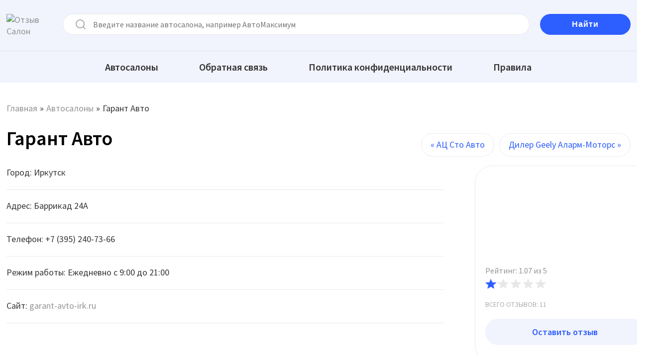

--- FILE ---
content_type: text/html; charset=UTF-8
request_url: https://otzivi-salon.ru/garant-avto-irk/
body_size: 14877
content:
<!DOCTYPE html>
<!--[if lt IE 7 ]><html class="ie ie6"> <![endif]-->
<!--[if IE 7 ]><html class="ie ie7"> <![endif]-->
<!--[if IE 8 ]><html class="ie ie8"> <![endif]-->
<!--[if IE 9 ]><html class="ie ie9"> <![endif]-->
<!--[if (gte IE 9)|!(IE)]><!--><html lang="ru"><!--<![endif]-->
    <head>
	    <meta charset="UTF-8">
		<meta name="viewport" content="width=device-width, initial-scale=1.0, maximum-scale=1.0, user-scalable=no">
		<meta name="robots" content="noarchive">
		<meta name="yandex-verification" content="e5ff852f256eafbe" />
		<meta name="google-site-verification" content="S6EQIKDpPmKbb1XJVOdn-uXplf8yo4Qx0g1jgy1dwsw" />
		<meta name="google-site-verification" content="YlQKmwfPKefs0YqhlLDam6C_N2wPbbhSQwo9ncLqhd4">
		
<!-- All in One SEO Pack 2.4.3.1 by Michael Torbert of Semper Fi Web Designob_start_detected [-1,-1] -->
<meta name="description"  content="Собрались за покупкой автомобилей в автосалоне Гарант Авто в Иркутске? STOP! Узнайте какие отзывы оставляют об автоцентре Гарант Авто на Баррикад 24А их" />

<link rel="stylesheet" media="print" onload="this.onload=null;this.media='all';" id="ao_optimized_gfonts" href="https://fonts.googleapis.com/css?family=Source+Sans+Pro%3A400%2C600%2C700%2C900%2C400italic&amp;display=swap" /><link rel="canonical" href="https://otzivi-salon.ru/garant-avto-irk/" />
<meta property="og:title" content="Гарант Авто" />
<meta property="og:type" content="company" />
<meta property="og:url" content="https://otzivi-salon.ru/garant-avto-irk/" />
<meta property="og:site_name" content="Отзывы Салон" />
<meta property="og:description" content="Собрались за покупкой автомобилей в автосалоне Гарант Авто в Иркутске? STOP! Узнайте какие отзывы оставляют об автоцентре Гарант Авто на Баррикад 24А их покупатели. По данным Роспотребнадзор в 2024 году на 30% больше обращений о" />
<meta name="twitter:card" content="summary" />
<meta name="twitter:title" content="Гарант Авто" />
<meta name="twitter:description" content="Собрались за покупкой автомобилей в автосалоне Гарант Авто в Иркутске? STOP! Узнайте какие отзывы оставляют об автоцентре Гарант Авто на Баррикад 24А их покупатели. По данным Роспотребнадзор в 2024 году на 30% больше обращений о" />
<!-- /all in one seo pack -->
<link href='https://fonts.gstatic.com' crossorigin='anonymous' rel='preconnect' />
<link rel="alternate" type="application/rss+xml" title="Отзыв Салон &raquo; Лента" href="https://otzivi-salon.ru/feed/" />
<link rel="alternate" type="application/rss+xml" title="Отзыв Салон &raquo; Лента комментариев" href="https://otzivi-salon.ru/comments/feed/" />
<link rel="alternate" type="application/rss+xml" title="Отзыв Салон &raquo; Лента комментариев к &laquo;Гарант Авто&raquo;" href="https://otzivi-salon.ru/garant-avto-irk/feed/" />




<script type='text/javascript' src='https://otzivi-salon.ru/wp-includes/js/jquery/jquery.js?ver=1.12.4'></script>

<link rel='https://api.w.org/' href='https://otzivi-salon.ru/comanager/' />
<link rel="EditURI" type="application/rsd+xml" title="RSD" href="https://otzivi-salon.ru/xmlrpc.php?rsd" />
<link rel="wlwmanifest" type="application/wlwmanifest+xml" href="https://otzivi-salon.ru/wp-includes/wlwmanifest.xml" /> 
<link rel='prev' title='Дилер Geely Аларм-Моторс' href='https://otzivi-salon.ru/iamgeely/' />
<link rel='next' title='АЦ Сто Авто' href='https://otzivi-salon.ru/100auto/' />
<meta name="generator" content="WordPress 4.9.28" />
<link rel='shortlink' href='https://otzivi-salon.ru/?p=6820' />
<link rel="alternate" type="application/json+oembed" href="https://otzivi-salon.ru/comanager/oembed/1.0/embed?url=https%3A%2F%2Fotzivi-salon.ru%2Fgarant-avto-irk%2F" />
<link rel="alternate" type="text/xml+oembed" href="https://otzivi-salon.ru/comanager/oembed/1.0/embed?url=https%3A%2F%2Fotzivi-salon.ru%2Fgarant-avto-irk%2F&#038;format=xml" />
	<style type="text/css">

		.comment-form-comment, .comment-notes {clear:both;}
		.wppcr_rating {
			float:left;
		}

		/* :not(:checked) is a filter, so that browsers that don’t support :checked don’t 
		   follow these rules. Every browser that supports :checked also supports :not(), so
		   it doesn’t make the test unnecessarily selective */
		.wppcr_rating:not(:checked) > input {
			position:absolute;
			/*top:-9999px;*/
			clip:rect(0,0,0,0);
		}

		.wppcr_rating:not(:checked) > label {
			float:right;
			width:1em;
			padding:0 .1em;
			overflow:hidden;
			white-space:nowrap;
			cursor:pointer;
			font-size:28px;
			line-height:1.2;
			color:#ddd !important;
			text-shadow:1px 1px #bbb, 2px 2px #666, .1em .1em .2em rgba(0,0,0,.5);
		}

		.wppcr_rating:not(:checked) > label:before {
			content: '★ ';
		}

		.wppcr_rating > input:checked ~ label {
			color: #ea0 !important;
			text-shadow:1px 1px #bbb, 2px 2px #666, .1em .1em .2em rgba(0,0,0,.5);
		}

		.wppcr_rating:not(:checked) > label:hover,
		.wppcr_rating:not(:checked) > label:hover ~ label {
			color: #ffd700 !important;
			text-shadow:1px 1px #bbb, 2px 2px #666, .1em .1em .2em rgba(0,0,0,.5);
		}

		.wppcr_rating > input:checked + label:hover,
		.wppcr_rating > input:checked + label:hover ~ label,
		.wppcr_rating > input:checked ~ label:hover,
		.wppcr_rating > input:checked ~ label:hover ~ label,
		.wppcr_rating > label:hover ~ input:checked ~ label {
			color: #ea0 !important;
			text-shadow:1px 1px goldenrod, 2px 2px #B57340, .1em .1em .2em rgba(0,0,0,.5);
		}

		.wppcr_rating > label:active {
			position:relative;
			top:2px;
			left:2px;
		}
		p.logged-in-as {clear:both;}
		span.wpcr_author_stars, span.wpcr_author_stars span {
			display: block;
			background: url(https://otzivi-salon.ru/wp-content/plugins/wp-post-comment-rating/assets/images/yelstars.png) 0 -16px repeat-x;
			width: 80px;
			height: 16px;
		}

		span.wpcr_author_stars span {
			background-position: 0 0;
		}
		span.wpcr_averageStars, span.wpcr_averageStars span {
			display: block;
			background: url(https://otzivi-salon.ru/wp-content/plugins/wp-post-comment-rating/assets/images/yelstars.png) 0 -16px repeat-x;
			width: 80px;
			height: 16px;
		}

		span.wpcr_averageStars span {
			background-position: 0 0;
		}

		/*for tooltip*/
		.wpcr_tooltip, .wpcr_inline{
			display: inline;
			position: relative;
			width:auto;
			float:left;
			font-size: 18px;
		}
		a.wpcr_tooltip span.wpcr_stars, .wpcr_inline span.wpcr_stars{float:left;font-size: 14px;}
		a.wpcr_tooltip span.wpcr_averageStars, a.wpcr_inline span.wpcr_averageStars {float:left; margin:2px 5px 0px 5px;}
		
		.wpcr_tooltip:hover:after{
			background-color: rgba(0,0,0,.8);
			border-radius: 5px;
			bottom: 26px;
			color: #fff;
			content: attr(title);
			left: 20%;
			padding: 5px 10px;
			position: absolute;
			z-index: 98;
			width: 205px;
			border-radius: 7px;
			font-size: 13px;
		}
		.wpcr_tooltip:hover:before{
			border: solid;
			border-color: rgba(0,0,0,.8) transparent;
			border-width: 6px 6px 0 6px;
			bottom: 20px;
			content: "";
			left: 50%;
			position: absolute;
			z-index: 99;
		}
		.wpcr_aggregate{float: left;display: inline-block;width: 100%;line-height: 20px;}
		#hide-stars {display:none;}
		#review_form .wppcr_rating {display:none;}
		#reviews .wpcr_author_stars {display:none;}
		.col-2 .aggr_options {
			margin-bottom: 5px;
			display: inline-block;
		}
		.wpcr_floating_links{position: fixed;left: auto;right:0;top:40%;z-index: 99999;}
		.wpcr_floating_links ul{list-style: none;margin: 0px;padding: 0;}
		.wpcr_floating_links li{
			padding: 5px 11px;
			background-color: #fff;
			box-shadow: 1px 1px 2px 2px #ccc;
			text-align: center;
		}
		
	</style>
		<style type="text/css" id="wp-custom-css">
			.comment-author {
	overflow: unset;
}
.comment-meta {
	padding-top: 20px;
}		</style>
	        <link rel="icon" href="https://otzivi-salon.ru/wp-content/themes/socialize-lite/images/favicon.svg" sizes="any" type="image/svg+xml">
		            <link media="all" href="https://otzivi-salon.ru/wp-content/cache/autoptimize/css/autoptimize_197bf199e723998b87ed56dcbee87a72.css" rel="stylesheet" /><title>Гарант Авто - НЕ ДАЙТЕ СЕБЯ ОБМАНУТЬ: 11 честных отзывов об автосалоне из города Иркутск</title> 
		        <style>footer.pagination{display:none}</style>
		<style>
			.post .card-photo figure.post-image img {
				height: 140px;
			}
			@media screen and (max-width: 540px) {
				.single-content section.post {
					min-height: 845px;
				}
				.single-content section.post .card-data {
					min-height: 330px;
				}
				.post .in.header-top form {
					min-height: 38px;
				}
				.post .breadcrumb {
					min-height: 23px;
				}
				.front-page-content .post-title-wrap {
    				margin-top: 20px;
				}
			}
		</style>
	</head>
	<body lang="ru-RU"
	itemscope 
	itemtype="http://schema.org/WebSite" 
	prefix="og: http://ogp.me/ns#"  class="post-template-default single single-post postid-6820 single-format-standard wp-custom-logo wpcr_single_post">
		<header id="header" class="cf">
			<nav class="primary-nav-container">
				<div class="in header-top">
                    <div class="logo">
                                                <a href="https://otzivi-salon.ru/" class="custom-logo-link" rel="home" itemprop="url">
                            <noscript><img src="https://otzivi-salon.ru/wp-content/uploads/2021/11/logo-1.svg" class="custom-logo" alt="Отзыв Салон" itemprop="logo" width="90" height="33"></noscript><img src='data:image/svg+xml,%3Csvg%20xmlns=%22http://www.w3.org/2000/svg%22%20viewBox=%220%200%2090%2033%22%3E%3C/svg%3E' data-src="https://otzivi-salon.ru/wp-content/uploads/2021/11/logo-1.svg" class="lazyload custom-logo" alt="Отзыв Салон" itemprop="logo" width="90" height="33">
                        </a>
                    </div>
					<form action="https://otzivi-salon.ru" method="get">
						<input  type="text" name="s" placeholder="Введите название автосалона, например АвтоМаксимум" value="">
						<input type="submit" value="Найти"/>
                    </form>
				</div>
                <div class="main-menu">
                    <div class="in">
                        <ul id="primary-nav" class="primary-nav menu"><li id="menu-item-897" class="menu-item menu-item-type-custom menu-item-object-custom menu-item-897"><a href="/">Автосалоны</a></li>
<li id="menu-item-47" class="menu-item menu-item-type-post_type menu-item-object-page menu-item-47"><a href="https://otzivi-salon.ru/obratnaya-svyaz/">Обратная связь</a></li>
<li id="menu-item-122" class="menu-item menu-item-type-post_type menu-item-object-page menu-item-122"><a href="https://otzivi-salon.ru/politika-konfidentsialnosti/">Политика конфиденциальности</a></li>
<li id="menu-item-123" class="menu-item menu-item-type-post_type menu-item-object-page menu-item-123"><a href="https://otzivi-salon.ru/pravila-ispolzovaniya-informatsii/">Правила</a></li>
</ul>                    </div>
                </div>
				<button class="mobile-nav-button">
					<noscript><img src="https://otzivi-salon.ru/wp-content/themes/socialize-lite/images/menu-icon-large.png" alt="Toggle Navigation" width="28" height="24"></noscript><img class="lazyload" src='data:image/svg+xml,%3Csvg%20xmlns=%22http://www.w3.org/2000/svg%22%20viewBox=%220%200%2028%2024%22%3E%3C/svg%3E' data-src="https://otzivi-salon.ru/wp-content/themes/socialize-lite/images/menu-icon-large.png" alt="Toggle Navigation" width="28" height="24">
					<noscript><img class="close-icon" src="https://otzivi-salon.ru/wp-content/themes/socialize-lite/images/close-icon-large.png" alt="Close Navigation"></noscript><img class="lazyload close-icon" src='data:image/svg+xml,%3Csvg%20xmlns=%22http://www.w3.org/2000/svg%22%20viewBox=%220%200%20210%20140%22%3E%3C/svg%3E' data-src="https://otzivi-salon.ru/wp-content/themes/socialize-lite/images/close-icon-large.png" alt="Close Navigation">
					Меню				</button>
						<ul id="mobile-menu" class="menu mobile-menu mobile-nav">
					<li class="menu-item menu-label primary_nav_label">Верхнее</li>
										<li class="menu-item "><a href="/">Автосалоны</a></li>
													<li class="menu-item "><a href="https://otzivi-salon.ru/obratnaya-svyaz/">Обратная связь</a></li>
													<li class="menu-item "><a href="https://otzivi-salon.ru/politika-konfidentsialnosti/">Политика конфиденциальности</a></li>
													<li class="menu-item "><a href="https://otzivi-salon.ru/pravila-ispolzovaniya-informatsii/">Правила</a></li>
								</ul>
				</nav>
		</header>
		<div class="in"><section class="content-wrapper post-content single-content cf">
	<article class="content full-content cf">
		<div class="breadcrumb" typeof="BreadcrumbList" vocab="https://schema.org/"><!-- Breadcrumb NavXT 5.7.1 -->
<span property="itemListElement" typeof="ListItem"><a property="item" typeof="WebPage" title="Go to Отзыв Салон." href="https://otzivi-salon.ru" class="home"><span property="name">Главная</span></a><meta property="position" content="1"></span>»<span property="itemListElement" typeof="ListItem"><a property="item" typeof="WebPage" title="Go to the Автосалоны category archives." href="https://otzivi-salon.ru/category/avtosalony/" class="taxonomy category"><span property="name">Автосалоны</span></a><meta property="position" content="2"></span>»<span property="itemListElement" typeof="ListItem"><span property="name">Гарант Авто</span><meta property="position" content="3"></span> </div>
		
			<section id="post-6820" class="post cf post-6820 type-post status-publish format-standard has-post-thumbnail hentry category-avtosalony tag-irkutsk">
		<!-- Post Header -->	

		<article class="post-content">
			<section class="post-title-wrap cf post-title-wrap-featured-image">
                <div class="title-nav">
				    <h1 class="post-title" style="display: inline-block;">Гарант Авто</h1>
                    		<section class="single-post-navigation post-navigation">
			<section class="previous-posts">
				<a href="https://otzivi-salon.ru/100auto/" rel="next">&laquo; АЦ Сто Авто</a>			</section>
			<section class="next-posts">
				<a href="https://otzivi-salon.ru/iamgeely/" rel="prev">Дилер Geely Аларм-Моторс &raquo;</a>			</section>
		</section>
	                </div>
			</section>

			<!--<script type="application/ld+json">
								{
								"@context": "http://schema.org",
								"@type": "Organization",
								"aggregateRating": {
								"@type": "AggregateRating",
								"bestRating": "5",
								"ratingCount": "14",
								"ratingValue": "1.07"
								},
								"image": "https://otzivi-salon.ru/wp-content/uploads/2023/10/garant-avto-irk.jpg",
								"name": "Гарант Авто",
								"description": "Гарант Авто"
								}
								</script>-->

			<div class="card-salon">
				<div class="card-data order-sm-2">
					<p>Город: Иркутск</p><p>Адрес: Баррикад 24А</p><p>Телефон: +7 (395) 240-73-66</p><p>Режим работы: Ежедневно с 9:00 до 21:00</p><p>Сайт: <a href="//garant-avto-irk.ru" rel="noopener nofollow" target="_blank">garant-avto-irk.ru</a></p>					
			<script type="application/ld+json">
								{
								"@context": "http://schema.org",
								"@type": "Organization",
								"aggregateRating": {
								"@type": "AggregateRating",
								"bestRating": "5",
								"ratingCount": "14",
								"ratingValue": "1.07"
								},
								"image": "https://otzivi-salon.ru/wp-content/uploads/2023/10/garant-avto-irk.jpg",
								"name": "Гарант Авто",
								"description": "Гарант Авто"
								}
								</script>					
					<section class="clear"></section>

									</div>
				<div class="card-photo">
							<figure class="post-image soc-732x350-featured-image soc-732x350-post-image">
			<noscript><img width="320" height="140" src="https://otzivi-salon.ru/wp-content/uploads/2023/10/garant-avto-irk.jpg" class="attachment-soc-732x350 size-soc-732x350 wp-post-image" alt="" srcset="https://otzivi-salon.ru/wp-content/uploads/2023/10/garant-avto-irk.jpg 320w, https://otzivi-salon.ru/wp-content/uploads/2023/10/garant-avto-irk-300x131.jpg 300w" sizes="(max-width: 320px) 100vw, 320px" /></noscript><img width="320" height="140" src='data:image/svg+xml,%3Csvg%20xmlns=%22http://www.w3.org/2000/svg%22%20viewBox=%220%200%20320%20140%22%3E%3C/svg%3E' data-src="https://otzivi-salon.ru/wp-content/uploads/2023/10/garant-avto-irk.jpg" class="lazyload attachment-soc-732x350 size-soc-732x350 wp-post-image" alt="" data-srcset="https://otzivi-salon.ru/wp-content/uploads/2023/10/garant-avto-irk.jpg 320w, https://otzivi-salon.ru/wp-content/uploads/2023/10/garant-avto-irk-300x131.jpg 300w" data-sizes="(max-width: 320px) 100vw, 320px" />		</figure>
	                    <div class="rating" style="display: inline-block;">
                        <div class="wpcr_aggregate"><a class="wpcr_inline" title=""><span class="wpcr_stars" title="">Рейтинг: 1.07 из 5</span><span class="wpcr_averageStars" data-wpcravg="1.07"></span></a></div>                    </div>
                    <span class="commentcount">Всего отзывов: 11</span>
					<a href="#commentform" class="post-comment-link">Оставить отзыв</a>
				</div>
			</div>
			<section class="clear"></section>
			
		</article>
	</section>

	<section class="clear"></section>

	<section class="after-posts-widgets ">
			</section>


		<!-- TEXT -->
<section id="comments-container" class="comments-container post-comments post-comments-container cf  comments-open">
	<section id="comments" class="comments-area ">
		            <style>
                .new-comments-row{
                    display: flex;
                    column-gap: 20px;
                }
                .new-comments-right-col{
                    max-width: 350px;
                    width: 100%;
                }
                .new-comments-item h2{
                    margin: 0 !important;
                    font-size: 32px !important;
                }
                .new-comments-item{
                    display:flex;
                    column-gap:10px;
                    align-items: flex-end;
                    margin-bottom: 20px;
                }
                .new-comments-item{
                    width: 323px;
                }
                @media(max-width: 768px){
                    .new-comments-row{
                        display: block;
                        column-gap: 20px;
                    }
                    .new-comments-item h2{
                        font-size: 26px !important;
                    }
                    .new-comments-item{
                        width: 100%;
                    }
                    .new-comments-right-col{
                        max-width: 100%;
                    }
                }
            </style>
			<ol class="comment-list">
                <div class="new-comments-row">
                    <div class="new-comments-col new-comments-left-col">
                        		<li id="li-comment-20684">
			<article id="comment-20684" class="comment even thread-even depth-1" itemscope="" itemtype="http://schema.org/Review">
				<div style="display:none" itemprop="itemReviewed" itemscope="" itemtype="http://schema.org/AutoDealer">
					<span itemprop="name">Гарант Авто</span>
					<!-- <div style="display: none"><noscript><img itemprop="image" src="assets/images/2019/adb.jpg" alt=""></noscript><img class="lazyload" itemprop="image" src='data:image/svg+xml,%3Csvg%20xmlns=%22http://www.w3.org/2000/svg%22%20viewBox=%220%200%20210%20140%22%3E%3C/svg%3E' data-src="assets/images/2019/adb.jpg" alt=""></div> -->
					<div style="display:none" itemprop="address" itemscope="" itemtype="http://schema.org/PostalAddress">
						<span itemprop="addressLocality">Иркутск</span>
						<span itemprop="streetAddress">Баррикад 24А</span>
						<span itemprop="telephone">+7 (395) 240-73-66</span>
					</div>
					<!-- <span itemprop="priceRange">100 000 - 1 000 000 Руб.</span> -->
				</div>
				<div style="display: none"><a href="https://otzivi-salon.ru/garant-avto-irk/" itemprop="url">https://otzivi-salon.ru/garant-avto-irk/</a></div>
				<section class="comment-author ">
					
					<section class="author-details" >
						<span class="author-link"  itemprop="author" itemscope="" itemtype="http://schema.org/Person">
							<span itemprop="name">Михаил</span>
						</span>
						<header class="comment-meta">
							<cite class="fn">
								<a href="https://otzivi-salon.ru/garant-avto-irk/#comment-20684"><time datetime="2024-03-13" itemprop="datePublished">13.03.2024</time></a>
															</cite>
						</header>
					</section>
				</section>

				<section class="comment-content-container">
										
					<div class="zak"></div>
					
					<section class="comment-content" itemprop="reviewBody">
						<div class="cmstr-out" itemprop="reviewRating" itemscope="" itemtype="http://schema.org/Rating"><span class="wpcr_author_stars" data-rating="1" ></span><meta itemprop="ratingValue" content="1"><meta itemprop="bestRating" content="5"><meta itemprop="worstRating" content="0"></div><p>Салон просто ужас. Цены завышены, скидки только обещают, уверяют что машина уже со скидкой. Кредит под бешеные проценты. Никому не рекомендую автоцентр гарант авто.</p>
					</section>
				</section>

				<section class="clear">&nbsp;</section>

				<section class="reply">
					<a rel='nofollow' class='comment-reply-link' href='https://otzivi-salon.ru/garant-avto-irk/?replytocom=20684#respond' onclick='return addComment.moveForm( "comment-20684", "20684", "respond", "6820" )' aria-label='Комментарий к записи Михаил'>Ответить</a>				</section>
			</article>
		</li><!-- #comment-## -->
		<li id="li-comment-20685">
			<article id="comment-20685" class="comment odd alt thread-odd thread-alt depth-1" itemscope="" itemtype="http://schema.org/Review">
				<div style="display:none" itemprop="itemReviewed" itemscope="" itemtype="http://schema.org/AutoDealer">
					<span itemprop="name">Гарант Авто</span>
					<!-- <div style="display: none"><noscript><img itemprop="image" src="assets/images/2019/adb.jpg" alt=""></noscript><img class="lazyload" itemprop="image" src='data:image/svg+xml,%3Csvg%20xmlns=%22http://www.w3.org/2000/svg%22%20viewBox=%220%200%20210%20140%22%3E%3C/svg%3E' data-src="assets/images/2019/adb.jpg" alt=""></div> -->
					<div style="display:none" itemprop="address" itemscope="" itemtype="http://schema.org/PostalAddress">
						<span itemprop="addressLocality">Иркутск</span>
						<span itemprop="streetAddress">Баррикад 24А</span>
						<span itemprop="telephone">+7 (395) 240-73-66</span>
					</div>
					<!-- <span itemprop="priceRange">100 000 - 1 000 000 Руб.</span> -->
				</div>
				<div style="display: none"><a href="https://otzivi-salon.ru/garant-avto-irk/" itemprop="url">https://otzivi-salon.ru/garant-avto-irk/</a></div>
				<section class="comment-author ">
					
					<section class="author-details" >
						<span class="author-link"  itemprop="author" itemscope="" itemtype="http://schema.org/Person">
							<span itemprop="name">Алексей</span>
						</span>
						<header class="comment-meta">
							<cite class="fn">
								<a href="https://otzivi-salon.ru/garant-avto-irk/#comment-20685"><time datetime="2024-03-05" itemprop="datePublished">05.03.2024</time></a>
															</cite>
						</header>
					</section>
				</section>

				<section class="comment-content-container">
										
					<div class="zak"></div>
					
					<section class="comment-content" itemprop="reviewBody">
						<div class="cmstr-out" itemprop="reviewRating" itemscope="" itemtype="http://schema.org/Rating"><span class="wpcr_author_stars" data-rating="1" ></span><meta itemprop="ratingValue" content="1"><meta itemprop="bestRating" content="5"><meta itemprop="worstRating" content="0"></div><p>Тоже имел честь посетить салон гарант авто, что то в коментах и отзывах в интернете  все ванильно и сладко, на самом деле не все так радужно, менеджер некомпетентен, слишком занят был важными делами, и до простых смертных подошёл, чтобы побыстрее отделаться, впечатление, мягко говоря, остались так себе</p>
					</section>
				</section>

				<section class="clear">&nbsp;</section>

				<section class="reply">
					<a rel='nofollow' class='comment-reply-link' href='https://otzivi-salon.ru/garant-avto-irk/?replytocom=20685#respond' onclick='return addComment.moveForm( "comment-20685", "20685", "respond", "6820" )' aria-label='Комментарий к записи Алексей'>Ответить</a>				</section>
			</article>
		</li><!-- #comment-## -->
		<li id="li-comment-20293">
			<article id="comment-20293" class="comment even thread-even depth-1" itemscope="" itemtype="http://schema.org/Review">
				<div style="display:none" itemprop="itemReviewed" itemscope="" itemtype="http://schema.org/AutoDealer">
					<span itemprop="name">Гарант Авто</span>
					<!-- <div style="display: none"><noscript><img itemprop="image" src="assets/images/2019/adb.jpg" alt=""></noscript><img class="lazyload" itemprop="image" src='data:image/svg+xml,%3Csvg%20xmlns=%22http://www.w3.org/2000/svg%22%20viewBox=%220%200%20210%20140%22%3E%3C/svg%3E' data-src="assets/images/2019/adb.jpg" alt=""></div> -->
					<div style="display:none" itemprop="address" itemscope="" itemtype="http://schema.org/PostalAddress">
						<span itemprop="addressLocality">Иркутск</span>
						<span itemprop="streetAddress">Баррикад 24А</span>
						<span itemprop="telephone">+7 (395) 240-73-66</span>
					</div>
					<!-- <span itemprop="priceRange">100 000 - 1 000 000 Руб.</span> -->
				</div>
				<div style="display: none"><a href="https://otzivi-salon.ru/garant-avto-irk/" itemprop="url">https://otzivi-salon.ru/garant-avto-irk/</a></div>
				<section class="comment-author ">
					
					<section class="author-details" >
						<span class="author-link"  itemprop="author" itemscope="" itemtype="http://schema.org/Person">
							<span itemprop="name">Кирилл</span>
						</span>
						<header class="comment-meta">
							<cite class="fn">
								<a href="https://otzivi-salon.ru/garant-avto-irk/#comment-20293"><time datetime="2024-02-27" itemprop="datePublished">27.02.2024</time></a>
															</cite>
						</header>
					</section>
				</section>

				<section class="comment-content-container">
										
					<div class="zak"></div>
					
					<section class="comment-content" itemprop="reviewBody">
						<div class="cmstr-out" itemprop="reviewRating" itemscope="" itemtype="http://schema.org/Rating"><span class="wpcr_author_stars" data-rating="1" ></span><meta itemprop="ratingValue" content="1"><meta itemprop="bestRating" content="5"><meta itemprop="worstRating" content="0"></div><p>Если вы рассматриваете автосалон на баррикад 24А для покупке авто с пробегом &#8212; не советую. Ничего стоящего вы тут точно не найдете, в зале выставлено пару калек, которым осталось пару км до кладбища отслужившей техники, а у менеджеров хватает совести их продавать, да еще и за такие бабки. В глаза пыль бросают установленными допами, которые прикольные по функциям, но оборудование слишком дорогое (неоправданно) и нафиг не нужно в целом то. </p>
					</section>
				</section>

				<section class="clear">&nbsp;</section>

				<section class="reply">
					<a rel='nofollow' class='comment-reply-link' href='https://otzivi-salon.ru/garant-avto-irk/?replytocom=20293#respond' onclick='return addComment.moveForm( "comment-20293", "20293", "respond", "6820" )' aria-label='Комментарий к записи Кирилл'>Ответить</a>				</section>
			</article>
		</li><!-- #comment-## -->
		<li id="li-comment-20683">
			<article id="comment-20683" class="comment odd alt thread-odd thread-alt depth-1" itemscope="" itemtype="http://schema.org/Review">
				<div style="display:none" itemprop="itemReviewed" itemscope="" itemtype="http://schema.org/AutoDealer">
					<span itemprop="name">Гарант Авто</span>
					<!-- <div style="display: none"><noscript><img itemprop="image" src="assets/images/2019/adb.jpg" alt=""></noscript><img class="lazyload" itemprop="image" src='data:image/svg+xml,%3Csvg%20xmlns=%22http://www.w3.org/2000/svg%22%20viewBox=%220%200%20210%20140%22%3E%3C/svg%3E' data-src="assets/images/2019/adb.jpg" alt=""></div> -->
					<div style="display:none" itemprop="address" itemscope="" itemtype="http://schema.org/PostalAddress">
						<span itemprop="addressLocality">Иркутск</span>
						<span itemprop="streetAddress">Баррикад 24А</span>
						<span itemprop="telephone">+7 (395) 240-73-66</span>
					</div>
					<!-- <span itemprop="priceRange">100 000 - 1 000 000 Руб.</span> -->
				</div>
				<div style="display: none"><a href="https://otzivi-salon.ru/garant-avto-irk/" itemprop="url">https://otzivi-salon.ru/garant-avto-irk/</a></div>
				<section class="comment-author ">
					
					<section class="author-details" >
						<span class="author-link"  itemprop="author" itemscope="" itemtype="http://schema.org/Person">
							<span itemprop="name">Галина</span>
						</span>
						<header class="comment-meta">
							<cite class="fn">
								<a href="https://otzivi-salon.ru/garant-avto-irk/#comment-20683"><time datetime="2024-02-20" itemprop="datePublished">20.02.2024</time></a>
															</cite>
						</header>
					</section>
				</section>

				<section class="comment-content-container">
										
					<div class="zak"></div>
					
					<section class="comment-content" itemprop="reviewBody">
						<div class="cmstr-out" itemprop="reviewRating" itemscope="" itemtype="http://schema.org/Rating"><span class="wpcr_author_stars" data-rating="1" ></span><meta itemprop="ratingValue" content="1"><meta itemprop="bestRating" content="5"><meta itemprop="worstRating" content="0"></div><p>Купили в автосалоне TIGG8, мало того,что наш Опель 2014 года забрали за бесценок( 300000),так ещё и с автокредитом надули! Было сказано,что автокредит под 9,9% годовых, а приехав в банк и уточнив&#8212;оказалось,что 25%! Нормально,да! Хотя много раз было спрошено,почему в договоре прописано 25%? Обращусь в органы защиты прав потребителя! Я разочарована человеком,оформляющим кредит- уверяла ведь,а мы доверились! Читайте внимательно договора и не верьте словам, а только цифрам! Не рекомендую автосалон гарант авто на баррикад 24а</p>
					</section>
				</section>

				<section class="clear">&nbsp;</section>

				<section class="reply">
					<a rel='nofollow' class='comment-reply-link' href='https://otzivi-salon.ru/garant-avto-irk/?replytocom=20683#respond' onclick='return addComment.moveForm( "comment-20683", "20683", "respond", "6820" )' aria-label='Комментарий к записи Галина'>Ответить</a>				</section>
			</article>
		</li><!-- #comment-## -->
		<li id="li-comment-19836">
			<article id="comment-19836" class="comment even thread-even depth-1" itemscope="" itemtype="http://schema.org/Review">
				<div style="display:none" itemprop="itemReviewed" itemscope="" itemtype="http://schema.org/AutoDealer">
					<span itemprop="name">Гарант Авто</span>
					<!-- <div style="display: none"><noscript><img itemprop="image" src="assets/images/2019/adb.jpg" alt=""></noscript><img class="lazyload" itemprop="image" src='data:image/svg+xml,%3Csvg%20xmlns=%22http://www.w3.org/2000/svg%22%20viewBox=%220%200%20210%20140%22%3E%3C/svg%3E' data-src="assets/images/2019/adb.jpg" alt=""></div> -->
					<div style="display:none" itemprop="address" itemscope="" itemtype="http://schema.org/PostalAddress">
						<span itemprop="addressLocality">Иркутск</span>
						<span itemprop="streetAddress">Баррикад 24А</span>
						<span itemprop="telephone">+7 (395) 240-73-66</span>
					</div>
					<!-- <span itemprop="priceRange">100 000 - 1 000 000 Руб.</span> -->
				</div>
				<div style="display: none"><a href="https://otzivi-salon.ru/garant-avto-irk/" itemprop="url">https://otzivi-salon.ru/garant-avto-irk/</a></div>
				<section class="comment-author ">
					
					<section class="author-details" >
						<span class="author-link"  itemprop="author" itemscope="" itemtype="http://schema.org/Person">
							<span itemprop="name">Андрей</span>
						</span>
						<header class="comment-meta">
							<cite class="fn">
								<a href="https://otzivi-salon.ru/garant-avto-irk/#comment-19836"><time datetime="2024-02-06" itemprop="datePublished">06.02.2024</time></a>
															</cite>
						</header>
					</section>
				</section>

				<section class="comment-content-container">
										
					<div class="zak"></div>
					
					<section class="comment-content" itemprop="reviewBody">
						<div class="cmstr-out" itemprop="reviewRating" itemscope="" itemtype="http://schema.org/Rating"><span class="wpcr_author_stars" data-rating="1" ></span><meta itemprop="ratingValue" content="1"><meta itemprop="bestRating" content="5"><meta itemprop="worstRating" content="0"></div><p>Очень жалею, что купил тут автомобиль с пробегом. Оказался слишком проблемным. Не так обидно было бы, если бы экономил и искал подешевле. Заплатил очень много особенно при условии обнаруженных позднее неполадок. Не советую покупать тут автомобиль, ничего хорошего из этого не выйдет.</p>
					</section>
				</section>

				<section class="clear">&nbsp;</section>

				<section class="reply">
					<a rel='nofollow' class='comment-reply-link' href='https://otzivi-salon.ru/garant-avto-irk/?replytocom=19836#respond' onclick='return addComment.moveForm( "comment-19836", "19836", "respond", "6820" )' aria-label='Комментарий к записи Андрей'>Ответить</a>				</section>
			</article>
		</li><!-- #comment-## -->
		<li id="li-comment-19837">
			<article id="comment-19837" class="comment odd alt thread-odd thread-alt depth-1" itemscope="" itemtype="http://schema.org/Review">
				<div style="display:none" itemprop="itemReviewed" itemscope="" itemtype="http://schema.org/AutoDealer">
					<span itemprop="name">Гарант Авто</span>
					<!-- <div style="display: none"><noscript><img itemprop="image" src="assets/images/2019/adb.jpg" alt=""></noscript><img class="lazyload" itemprop="image" src='data:image/svg+xml,%3Csvg%20xmlns=%22http://www.w3.org/2000/svg%22%20viewBox=%220%200%20210%20140%22%3E%3C/svg%3E' data-src="assets/images/2019/adb.jpg" alt=""></div> -->
					<div style="display:none" itemprop="address" itemscope="" itemtype="http://schema.org/PostalAddress">
						<span itemprop="addressLocality">Иркутск</span>
						<span itemprop="streetAddress">Баррикад 24А</span>
						<span itemprop="telephone">+7 (395) 240-73-66</span>
					</div>
					<!-- <span itemprop="priceRange">100 000 - 1 000 000 Руб.</span> -->
				</div>
				<div style="display: none"><a href="https://otzivi-salon.ru/garant-avto-irk/" itemprop="url">https://otzivi-salon.ru/garant-avto-irk/</a></div>
				<section class="comment-author ">
					
					<section class="author-details" >
						<span class="author-link"  itemprop="author" itemscope="" itemtype="http://schema.org/Person">
							<span itemprop="name">Иван И. </span>
						</span>
						<header class="comment-meta">
							<cite class="fn">
								<a href="https://otzivi-salon.ru/garant-avto-irk/#comment-19837"><time datetime="2024-02-02" itemprop="datePublished">02.02.2024</time></a>
															</cite>
						</header>
					</section>
				</section>

				<section class="comment-content-container">
										
					<div class="zak"></div>
					
					<section class="comment-content" itemprop="reviewBody">
						<div class="cmstr-out" itemprop="reviewRating" itemscope="" itemtype="http://schema.org/Rating"><span class="wpcr_author_stars" data-rating="1" ></span><meta itemprop="ratingValue" content="1"><meta itemprop="bestRating" content="5"><meta itemprop="worstRating" content="0"></div><p>Снимите розовые очки и реально смотрите на вещи! Откуда бы взялись супер низкие ставки по кредиту и программы. Заявленое количество машин тоже смущает. Кроме страхования авто пытались навесить страховку жизни и здоровья. Оба полиса нужны на время действия кредита, без него ставка увеличивается. Вы как хотите мне показалось сомнительной идея доверять покупку за немаленькие деньги автосалону гарант авто в Иркутске. </p>
					</section>
				</section>

				<section class="clear">&nbsp;</section>

				<section class="reply">
					<a rel='nofollow' class='comment-reply-link' href='https://otzivi-salon.ru/garant-avto-irk/?replytocom=19837#respond' onclick='return addComment.moveForm( "comment-19837", "19837", "respond", "6820" )' aria-label='Комментарий к записи Иван И. '>Ответить</a>				</section>
			</article>
		</li><!-- #comment-## -->
		<li id="li-comment-20295">
			<article id="comment-20295" class="comment even thread-even depth-1" itemscope="" itemtype="http://schema.org/Review">
				<div style="display:none" itemprop="itemReviewed" itemscope="" itemtype="http://schema.org/AutoDealer">
					<span itemprop="name">Гарант Авто</span>
					<!-- <div style="display: none"><noscript><img itemprop="image" src="assets/images/2019/adb.jpg" alt=""></noscript><img class="lazyload" itemprop="image" src='data:image/svg+xml,%3Csvg%20xmlns=%22http://www.w3.org/2000/svg%22%20viewBox=%220%200%20210%20140%22%3E%3C/svg%3E' data-src="assets/images/2019/adb.jpg" alt=""></div> -->
					<div style="display:none" itemprop="address" itemscope="" itemtype="http://schema.org/PostalAddress">
						<span itemprop="addressLocality">Иркутск</span>
						<span itemprop="streetAddress">Баррикад 24А</span>
						<span itemprop="telephone">+7 (395) 240-73-66</span>
					</div>
					<!-- <span itemprop="priceRange">100 000 - 1 000 000 Руб.</span> -->
				</div>
				<div style="display: none"><a href="https://otzivi-salon.ru/garant-avto-irk/" itemprop="url">https://otzivi-salon.ru/garant-avto-irk/</a></div>
				<section class="comment-author ">
					
					<section class="author-details" >
						<span class="author-link"  itemprop="author" itemscope="" itemtype="http://schema.org/Person">
							<span itemprop="name">Алексей</span>
						</span>
						<header class="comment-meta">
							<cite class="fn">
								<a href="https://otzivi-salon.ru/garant-avto-irk/#comment-20295"><time datetime="2024-01-21" itemprop="datePublished">21.01.2024</time></a>
															</cite>
						</header>
					</section>
				</section>

				<section class="comment-content-container">
										
					<div class="zak"></div>
					
					<section class="comment-content" itemprop="reviewBody">
						<div class="cmstr-out" itemprop="reviewRating" itemscope="" itemtype="http://schema.org/Rating"><span class="wpcr_author_stars" data-rating="1" ></span><meta itemprop="ratingValue" content="1"><meta itemprop="bestRating" content="5"><meta itemprop="worstRating" content="0"></div><p>Не могу отметить ни одного плюса у автосалона гарант авто, зато недостатков целая куча: скрученный пробег, аварийные авто, подмена документов, завышенная цена за счет допов, навязывание различных услуг, в том числе кредитов, маленький выбор. Мне жаль потраченного на них времени </p>
					</section>
				</section>

				<section class="clear">&nbsp;</section>

				<section class="reply">
					<a rel='nofollow' class='comment-reply-link' href='https://otzivi-salon.ru/garant-avto-irk/?replytocom=20295#respond' onclick='return addComment.moveForm( "comment-20295", "20295", "respond", "6820" )' aria-label='Комментарий к записи Алексей'>Ответить</a>				</section>
			</article>
		</li><!-- #comment-## -->
		<li id="li-comment-19833">
			<article id="comment-19833" class="comment odd alt thread-odd thread-alt depth-1" itemscope="" itemtype="http://schema.org/Review">
				<div style="display:none" itemprop="itemReviewed" itemscope="" itemtype="http://schema.org/AutoDealer">
					<span itemprop="name">Гарант Авто</span>
					<!-- <div style="display: none"><noscript><img itemprop="image" src="assets/images/2019/adb.jpg" alt=""></noscript><img class="lazyload" itemprop="image" src='data:image/svg+xml,%3Csvg%20xmlns=%22http://www.w3.org/2000/svg%22%20viewBox=%220%200%20210%20140%22%3E%3C/svg%3E' data-src="assets/images/2019/adb.jpg" alt=""></div> -->
					<div style="display:none" itemprop="address" itemscope="" itemtype="http://schema.org/PostalAddress">
						<span itemprop="addressLocality">Иркутск</span>
						<span itemprop="streetAddress">Баррикад 24А</span>
						<span itemprop="telephone">+7 (395) 240-73-66</span>
					</div>
					<!-- <span itemprop="priceRange">100 000 - 1 000 000 Руб.</span> -->
				</div>
				<div style="display: none"><a href="https://otzivi-salon.ru/garant-avto-irk/" itemprop="url">https://otzivi-salon.ru/garant-avto-irk/</a></div>
				<section class="comment-author ">
					
					<section class="author-details" >
						<span class="author-link"  itemprop="author" itemscope="" itemtype="http://schema.org/Person">
							<span itemprop="name">Роман </span>
						</span>
						<header class="comment-meta">
							<cite class="fn">
								<a href="https://otzivi-salon.ru/garant-avto-irk/#comment-19833"><time datetime="2024-01-17" itemprop="datePublished">17.01.2024</time></a>
															</cite>
						</header>
					</section>
				</section>

				<section class="comment-content-container">
										
					<div class="zak"></div>
					
					<section class="comment-content" itemprop="reviewBody">
						<div class="cmstr-out" itemprop="reviewRating" itemscope="" itemtype="http://schema.org/Rating"><span class="wpcr_author_stars" data-rating="1" ></span><meta itemprop="ratingValue" content="1"><meta itemprop="bestRating" content="5"><meta itemprop="worstRating" content="0"></div><p>Жалею, что купил автомобиль в автосалоне гарант авто. Доверился, что они действительно тщательно проверяют авто с пробегом перед продажей, поэтому достаточно высокая цена меня не смутила. Но тот ппц, который настиг меня потом разрушил всю эту сказку. Я не знал, что авто с такими изъянами вообще продают, а не сразу сдают в лом. </p>
					</section>
				</section>

				<section class="clear">&nbsp;</section>

				<section class="reply">
					<a rel='nofollow' class='comment-reply-link' href='https://otzivi-salon.ru/garant-avto-irk/?replytocom=19833#respond' onclick='return addComment.moveForm( "comment-19833", "19833", "respond", "6820" )' aria-label='Комментарий к записи Роман '>Ответить</a>				</section>
			</article>
		</li><!-- #comment-## -->
		<li id="li-comment-19835">
			<article id="comment-19835" class="comment even thread-even depth-1" itemscope="" itemtype="http://schema.org/Review">
				<div style="display:none" itemprop="itemReviewed" itemscope="" itemtype="http://schema.org/AutoDealer">
					<span itemprop="name">Гарант Авто</span>
					<!-- <div style="display: none"><noscript><img itemprop="image" src="assets/images/2019/adb.jpg" alt=""></noscript><img class="lazyload" itemprop="image" src='data:image/svg+xml,%3Csvg%20xmlns=%22http://www.w3.org/2000/svg%22%20viewBox=%220%200%20210%20140%22%3E%3C/svg%3E' data-src="assets/images/2019/adb.jpg" alt=""></div> -->
					<div style="display:none" itemprop="address" itemscope="" itemtype="http://schema.org/PostalAddress">
						<span itemprop="addressLocality">Иркутск</span>
						<span itemprop="streetAddress">Баррикад 24А</span>
						<span itemprop="telephone">+7 (395) 240-73-66</span>
					</div>
					<!-- <span itemprop="priceRange">100 000 - 1 000 000 Руб.</span> -->
				</div>
				<div style="display: none"><a href="https://otzivi-salon.ru/garant-avto-irk/" itemprop="url">https://otzivi-salon.ru/garant-avto-irk/</a></div>
				<section class="comment-author ">
					
					<section class="author-details" >
						<span class="author-link"  itemprop="author" itemscope="" itemtype="http://schema.org/Person">
							<span itemprop="name">Анонимно </span>
						</span>
						<header class="comment-meta">
							<cite class="fn">
								<a href="https://otzivi-salon.ru/garant-avto-irk/#comment-19835"><time datetime="2024-01-10" itemprop="datePublished">10.01.2024</time></a>
															</cite>
						</header>
					</section>
				</section>

				<section class="comment-content-container">
										
					<div class="zak"></div>
					
					<section class="comment-content" itemprop="reviewBody">
						<div class="cmstr-out" itemprop="reviewRating" itemscope="" itemtype="http://schema.org/Rating"><span class="wpcr_author_stars" data-rating="1" ></span><meta itemprop="ratingValue" content="1"><meta itemprop="bestRating" content="5"><meta itemprop="worstRating" content="0"></div><p>Очень много залоговых авто в наличие. К сожалению, я купил одно из них. Оформлено по дроп-договору, при всём желании я ничего не могу предъявить автосалону гарант авто. Они даже чисто по человечески отказываются помогать в решении проблемы. Я в отчаянии и единственная моя отдушина &#8212; рассказывать, что тут происходит на самом деле. </p>
					</section>
				</section>

				<section class="clear">&nbsp;</section>

				<section class="reply">
					<a rel='nofollow' class='comment-reply-link' href='https://otzivi-salon.ru/garant-avto-irk/?replytocom=19835#respond' onclick='return addComment.moveForm( "comment-19835", "19835", "respond", "6820" )' aria-label='Комментарий к записи Анонимно '>Ответить</a>				</section>
			</article>
		</li><!-- #comment-## -->
		<li id="li-comment-20294">
			<article id="comment-20294" class="comment odd alt thread-odd thread-alt depth-1" itemscope="" itemtype="http://schema.org/Review">
				<div style="display:none" itemprop="itemReviewed" itemscope="" itemtype="http://schema.org/AutoDealer">
					<span itemprop="name">Гарант Авто</span>
					<!-- <div style="display: none"><noscript><img itemprop="image" src="assets/images/2019/adb.jpg" alt=""></noscript><img class="lazyload" itemprop="image" src='data:image/svg+xml,%3Csvg%20xmlns=%22http://www.w3.org/2000/svg%22%20viewBox=%220%200%20210%20140%22%3E%3C/svg%3E' data-src="assets/images/2019/adb.jpg" alt=""></div> -->
					<div style="display:none" itemprop="address" itemscope="" itemtype="http://schema.org/PostalAddress">
						<span itemprop="addressLocality">Иркутск</span>
						<span itemprop="streetAddress">Баррикад 24А</span>
						<span itemprop="telephone">+7 (395) 240-73-66</span>
					</div>
					<!-- <span itemprop="priceRange">100 000 - 1 000 000 Руб.</span> -->
				</div>
				<div style="display: none"><a href="https://otzivi-salon.ru/garant-avto-irk/" itemprop="url">https://otzivi-salon.ru/garant-avto-irk/</a></div>
				<section class="comment-author ">
					
					<section class="author-details" >
						<span class="author-link"  itemprop="author" itemscope="" itemtype="http://schema.org/Person">
							<span itemprop="name">Михаил</span>
						</span>
						<header class="comment-meta">
							<cite class="fn">
								<a href="https://otzivi-salon.ru/garant-avto-irk/#comment-20294"><time datetime="2023-12-25" itemprop="datePublished">25.12.2023</time></a>
															</cite>
						</header>
					</section>
				</section>

				<section class="comment-content-container">
										
					<div class="zak"></div>
					
					<section class="comment-content" itemprop="reviewBody">
						<div class="cmstr-out" itemprop="reviewRating" itemscope="" itemtype="http://schema.org/Rating"><span class="wpcr_author_stars" data-rating="2" ></span><meta itemprop="ratingValue" content="2"><meta itemprop="bestRating" content="5"><meta itemprop="worstRating" content="0"></div><p>Очень жалею, что купил подержанный автомобиль в гарант авто. Нарвался на прогнившее, ржавое корыто. Все дефекты были мастерски скрыты краской, а чтобы я наверняка не заметил подставы, меня всячески отвлекали от осмотра, находя для этого глупейшие предлоги, но все равно сработало. Как же хочется перемотать время назад. </p>
					</section>
				</section>

				<section class="clear">&nbsp;</section>

				<section class="reply">
					<a rel='nofollow' class='comment-reply-link' href='https://otzivi-salon.ru/garant-avto-irk/?replytocom=20294#respond' onclick='return addComment.moveForm( "comment-20294", "20294", "respond", "6820" )' aria-label='Комментарий к записи Михаил'>Ответить</a>				</section>
			</article>
		</li><!-- #comment-## -->
		<li id="li-comment-19834">
			<article id="comment-19834" class="comment even thread-even depth-1" itemscope="" itemtype="http://schema.org/Review">
				<div style="display:none" itemprop="itemReviewed" itemscope="" itemtype="http://schema.org/AutoDealer">
					<span itemprop="name">Гарант Авто</span>
					<!-- <div style="display: none"><noscript><img itemprop="image" src="assets/images/2019/adb.jpg" alt=""></noscript><img class="lazyload" itemprop="image" src='data:image/svg+xml,%3Csvg%20xmlns=%22http://www.w3.org/2000/svg%22%20viewBox=%220%200%20210%20140%22%3E%3C/svg%3E' data-src="assets/images/2019/adb.jpg" alt=""></div> -->
					<div style="display:none" itemprop="address" itemscope="" itemtype="http://schema.org/PostalAddress">
						<span itemprop="addressLocality">Иркутск</span>
						<span itemprop="streetAddress">Баррикад 24А</span>
						<span itemprop="telephone">+7 (395) 240-73-66</span>
					</div>
					<!-- <span itemprop="priceRange">100 000 - 1 000 000 Руб.</span> -->
				</div>
				<div style="display: none"><a href="https://otzivi-salon.ru/garant-avto-irk/" itemprop="url">https://otzivi-salon.ru/garant-avto-irk/</a></div>
				<section class="comment-author ">
					
					<section class="author-details" >
						<span class="author-link"  itemprop="author" itemscope="" itemtype="http://schema.org/Person">
							<span itemprop="name">Василий </span>
						</span>
						<header class="comment-meta">
							<cite class="fn">
								<a href="https://otzivi-salon.ru/garant-avto-irk/#comment-19834"><time datetime="2023-12-13" itemprop="datePublished">13.12.2023</time></a>
															</cite>
						</header>
					</section>
				</section>

				<section class="comment-content-container">
										
					<div class="zak"></div>
					
					<section class="comment-content" itemprop="reviewBody">
						<div class="cmstr-out" itemprop="reviewRating" itemscope="" itemtype="http://schema.org/Rating"><span class="wpcr_author_stars" data-rating="1" ></span><meta itemprop="ratingValue" content="1"><meta itemprop="bestRating" content="5"><meta itemprop="worstRating" content="0"></div><p>Не оказалось в наличие автомобиля, который был в каталоге. Мне сказали, что его продали, так как модель ходовая и они не виноваты в том, что я так долго ехал (вечером позвонил, утром приехал). Очень обидело то, что они даже не попытались извиниться, так как тут 100% их косяк и они бы не успели за такой короткий промежуток времени продать его, просто из-за невнимательности или чего то еще совершили ошибку. А виноват в итоге я. Не рекомендую автосалон на Баррикад 24А</p>
					</section>
				</section>

				<section class="clear">&nbsp;</section>

				<section class="reply">
					<a rel='nofollow' class='comment-reply-link' href='https://otzivi-salon.ru/garant-avto-irk/?replytocom=19834#respond' onclick='return addComment.moveForm( "comment-19834", "19834", "respond", "6820" )' aria-label='Комментарий к записи Василий '>Ответить</a>				</section>
			</article>
		</li><!-- #comment-## -->
                    </div>
                    <div class="new-comments-col new-comments-right-col">
                        <h2>ТОП-10 автосалонов</h2>
                        <div class="new-comments-item"><a href="https://otzivi-salon.ru/car-plaza42/"><span>КарПлаза</span></a> (116 отзывов)</div><div class="new-comments-item"><a href="https://otzivi-salon.ru/ats-beregovoj/"><span>АЦ Береговой</span></a> (90 отзывов)</div><div class="new-comments-item"><a href="https://otzivi-salon.ru/ria-avto/"><span>Риа Авто</span></a> (84 отзывов)</div><div class="new-comments-item"><a href="https://otzivi-salon.ru/youauto/"><span>YOU AUTO</span></a> (81 отзывов)</div><div class="new-comments-item"><a href="https://otzivi-salon.ru/bybucar/"><span>АЦ Иртыш</span></a> (78 отзывов)</div><div class="new-comments-item"><a href="https://otzivi-salon.ru/autograd/"><span>АвтоГрадъ</span></a> (77 отзывов)</div><div class="new-comments-item"><a href="https://otzivi-salon.ru/msk-auto-dealer/"><span>МСК Авто</span></a> (76 отзывов)</div><div class="new-comments-item"><a href="https://otzivi-salon.ru/rolf/"><span>РОЛЬФ</span></a> (74 отзывов)</div><div class="new-comments-item"><a href="https://otzivi-salon.ru/azimut-cars/"><span>Azimut Auto</span></a> (72 отзывов)</div><div class="new-comments-item"><a href="https://otzivi-salon.ru/avtogermes/"><span>АвтоГермес</span></a> (72 отзывов)</div>                        <br>
                        <h2>Последние 10 отзывов</h2>
                        <strong>Виталина М.</strong> на <a href="https://otzivi-salon.ru/kar-start-krasnodar/">Кар Старт Краснодар</a> <br>"
Если хотите почувствовать унижение и потерять время, то вам точно в автосалон ..."<br><br><strong>Анна</strong> на <a href="https://otzivi-salon.ru/globus-auto16/">Глобус Авто</a> <br>"Мошенники! Выкладывают машины, которых нет. Потратили время, деньги на такси, а ..."<br><br><strong>Евгений</strong> на <a href="https://otzivi-salon.ru/car-plaza42/">КарПлаза</a> <br>"Первое взаимодействие с автосалоном кар плаза и сразу мимо! Зашел, постоял, огля..."<br><br><strong>Валерия Н.</strong> на <a href="https://otzivi-salon.ru/kar-start-krasnodar/">Кар Старт Краснодар</a> <br>"
Радость от покупки длилась ровно до того момента, как я выехала из салона кар ..."<br><br><strong>Юлия</strong> на <a href="https://otzivi-salon.ru/bybucar/">АЦ Иртыш</a> <br>"Не ведитесь на рекламу и объявления автосалона АЦ Иртыш. Приехали, хотя созванив..."<br><br><strong>Владимир Н.</strong> на <a href="https://otzivi-salon.ru/city-krs/">Кар Сити</a> <br>"Это, пожалуй, самый ужасный автосалон в Краснодаре, с которым сталкивался. Догов..."<br><br><strong>Давид Саркисян</strong> на <a href="https://otzivi-salon.ru/m-autoplace/">М Авто</a> <br>"Категорически не рекомендую автосалон м авто. Договорился с менеджером о конкрет..."<br><br><strong>Олег</strong> на <a href="https://otzivi-salon.ru/autocenter-stav/">АвтоПарк Южный</a> <br>"
Несколько дней назад приобрел автомобиль с пробегом в автосалоне автопарк южны..."<br><br><strong>Екатерина</strong> на <a href="https://otzivi-salon.ru/aurora-vrn/">Аврора Воронеж</a> <br>"
Ездили специально из воронежской области, все заранее обсудили по телефону. Но..."<br><br><strong>Дмитрий</strong> на <a href="https://otzivi-salon.ru/ac-nug/">Автоцентр на Нефтеюганском</a> <br>"Обещают низкие и привлекательные цены, лишь бы вы пришли в автоцентр на Нефтеюга..."<br><br>                    </div>
                </div>

			</ol><!-- .comment-list -->

							<section class="clear"></section>
			<div id="respond" class="comment-respond">
		<div id="reply-title" class="h3 comment-reply-title"><span>Добавить комментарий <small><a rel="nofollow" id="cancel-comment-reply-link" href="/garant-avto-irk/#respond" style="display:none;">Отменить ответ</a></small></span></div>			<form action="https://otzivi-salon.ru/wp-comments-post.php" method="post" id="commentform" class="comment-form">
				<fieldset class="wppcr_rating">
		<legend>Рейтинг<span class="required">*</span></legend>
		<input type="radio" id="star5" name="rating" value="5" /><label for="star5" title="Rocks!">5 stars</label>
		<input type="radio" id="star4" name="rating" value="4" /><label for="star4" title="Pretty good">4 stars</label>
		<input type="radio" id="star3" name="rating" value="3" /><label for="star3" title="Meh">3 stars</label>
		<input type="radio" id="star2" name="rating" value="2" /><label for="star2" title="Kinda bad">2 stars</label>
		<input type="radio" id="star1" name="rating" value="1" /><label for="star1" title="Very bad">1 star</label>
		</fieldset><p class="comment-notes"><span id="email-notes">Ваш e-mail не будет опубликован.</span> Обязательные поля помечены <span class="required">*</span></p><p class="comment-form-comment"><label for="comment">Комментарий</label> <textarea id="comment" name="comment" cols="45" rows="8" maxlength="65525" required="required"></textarea></p><p class="mleft comment-policy checkbox-item">
                <input type="checkbox" id="privacy-policy" name="privacy_policy" required aria-required="true" class="checkbox-input" style="display: inline-block">
                <label for="privacy-policy" class="checkbox-label">Я согласен с <a href="https://otzivi-salon.ru/politika-konfidentsialnosti/">Политикой конфиденциальности</a> и условиями <a href="https://otzivi-salon.ru/pravila-ispolzovaniya-informatsii/">Пользовательского соглашения</a></label>
            </p><p class="comment-form-author"><label for="author">Имя</label> <span class="required">*</span><input id="author" name="author" type="text" value="" size="30" aria-required='true' /></p>
<p class="comment-form-email"><label for="email">E-mail</label> <span class="required">*</span><input id="email" name="email" type="text" value="" size="30" aria-required='true' /></p>
<p class="comment-form-title"><label for="title">Заголовок (Ваше общее впечатление в двух словах: (от 1 до 15 слов))</label> 
	 	<input id="title" name="title" type="text" value="" size="30" aria-required='true' /></p>
<p class="comment-form-merits"><label for="merits">Достоинства</label> 
        <input id="merits" name="merits" type="text" value="" size="30" aria-required='true' /></p>
<p class="comment-form-limitations"><label for="limitations">Недостатки</label> 
	 	<input id="limitations" name="limitations" type="text" value="" size="30" aria-required='true' /></p>
<p class="form-submit"><input name="submit" type="submit" id="submit" class="submit" value="Отправить комментарий" /> <input type='hidden' name='comment_post_ID' value='6820' id='comment_post_ID' />
<input type='hidden' name='comment_parent' id='comment_parent' value='0' />
</p>		<p class="antispam-group antispam-group-q" style="clear: both;">
			<label>Current ye@r <span class="required">*</span></label>
			<input type="hidden" name="antspm-a" class="antispam-control antispam-control-a" value="2026" />
			<input type="text" name="antspm-q" class="antispam-control antispam-control-q" value="4.4" autocomplete="off" />
		</p>
		<p class="antispam-group antispam-group-e" style="display: none;">
			<label>Leave this field empty</label>
			<input type="text" name="antspm-e-email-url-website" class="antispam-control antispam-control-e" value="" autocomplete="off" />
		</p>
<span class="btn sbtSendComm hidden">Отправить комментарий</span>			</form>
			</div><!-- #respond -->
		</section>
    <h2 class="list-articles-title">Другие автосалоны города Иркутск</h2><div class="list-articles__auto row">
                <div class="col-lg-4 col-md-6 col-xs-12">
                    <div class="autosalon_item">
                        <div class="info-main">
                            <a href="https://otzivi-salon.ru/ac-autobris/" class="autosalon_item_title" data-instant="">
                                <span>АЦ Автобрис</span>
                            </a>
                            <div class="autosalon_item_info">
                                <div class="main-adress">Красноказачья стр. 97</div>
                                <div class="main-phone">+7(395)240-74-43</div>
                                <div class="main-site"><span>irkutsk-ac.ru</span></div>
                                <div class="main-comments">Отзывов: 16</div>
                            </div>
                        </div>
                    </div>
                </div>
                <div class="col-lg-4 col-md-6 col-xs-12">
                    <div class="autosalon_item">
                        <div class="info-main">
                            <a href="https://otzivi-salon.ru/papa-auto/" class="autosalon_item_title" data-instant="">
                                <span>АвтоПапа</span>
                            </a>
                            <div class="autosalon_item_info">
                                <div class="main-adress">Ширямова 2</div>
                                <div class="main-phone">+7 (3952) 40-74-84</div>
                                <div class="main-site"><span>papa-auto.ru</span></div>
                                <div class="main-comments">Отзывов: 6</div>
                            </div>
                        </div>
                    </div>
                </div>
                <div class="col-lg-4 col-md-6 col-xs-12">
                    <div class="autosalon_item">
                        <div class="info-main">
                            <a href="https://otzivi-salon.ru/baikal/" class="autosalon_item_title" data-instant="">
                                <span>Драйв Авто</span>
                            </a>
                            <div class="autosalon_item_info">
                                <div class="main-adress">ул. Левый Берег КАИ, д. 80</div>
                                <div class="main-phone">8 (3952) 78-51-06</div>
                                <div class="main-site"><span>irkitcar.ru</span></div>
                                <div class="main-comments">Отзывов: 14</div>
                            </div>
                        </div>
                    </div>
                </div>
                <div class="col-lg-4 col-md-6 col-xs-12">
                    <div class="autosalon_item">
                        <div class="info-main">
                            <a href="https://otzivi-salon.ru/irkutsk-avto/" class="autosalon_item_title" data-instant="">
                                <span>Север Авто</span>
                            </a>
                            <div class="autosalon_item_info">
                                <div class="main-adress">Баррикад 24 а</div>
                                <div class="main-phone">+7 (395) 278-93-36</div>
                                <div class="main-site"><span>sever-autosalon.ru</span></div>
                                <div class="main-comments">Отзывов: 11</div>
                            </div>
                        </div>
                    </div>
                </div>
                <div class="col-lg-4 col-md-6 col-xs-12">
                    <div class="autosalon_item">
                        <div class="info-main">
                            <a href="https://otzivi-salon.ru/avto-dom38/" class="autosalon_item_title" data-instant="">
                                <span>АвтоДом 38</span>
                            </a>
                            <div class="autosalon_item_info">
                                <div class="main-adress">Ржанова 168</div>
                                <div class="main-phone">+7 (3952) 40-74-40</div>
                                <div class="main-site"><span>avto-dom38.ru</span></div>
                                <div class="main-comments">Отзывов: 29</div>
                            </div>
                        </div>
                    </div>
                </div>
                <div class="col-lg-4 col-md-6 col-xs-12">
                    <div class="autosalon_item">
                        <div class="info-main">
                            <a href="https://otzivi-salon.ru/ac-kapital/" class="autosalon_item_title" data-instant="">
                                <span>АЦ Капитал</span>
                            </a>
                            <div class="autosalon_item_info">
                                <div class="main-adress">Ширямова 2/6</div>
                                <div class="main-phone">+7 (3952) 40-73-95</div>
                                <div class="main-site"><span>autocentr24.ru</span></div>
                                <div class="main-comments">Отзывов: 14</div>
                            </div>
                        </div>
                    </div>
                </div></div>    <style>
        .autosalon_item {
            border: 2px solid #f5f4f6;
            border-radius: 20px;
        }
        .info-main {
            background-color: #f5f4f6;
            height: 250px;
        }
        .autosalon_item_title span {
            font-size: 26px;
            padding-left: 34px;
            display: block;
            padding-top: 28px;
            line-height: 1.2;
            padding-right: 36px;
            color: #172646;
            font-weight: 700;
        }
        .autosalon_item_info {
            padding-left: 33px;
            padding-right: 36px;
            font-size: 16px;
            padding-top: 36px;
            font-weight: 400;
        }
        .main-comments {
            bottom: 0;
            right: 0;
            padding-bottom: 40px;
            padding-right: 38px;
            font-size: 16px;
            font-weight: 400;
        }
        .info-main{
            border-radius: 20px;
        }
        .autosalon_item_info span {
            font-weight: 700;
        }
        .list-articles__auto{
            display: grid;
            grid-template-columns: repeat(3,1fr);
            grid-gap: 20px;
        }
        .list-articles-title{
            margin-top: 60px !important;
        }
        @media(max-width: 768px){
            .list-articles__auto{
                grid-template-columns: repeat(2,1fr);
            }
        }
        @media(max-width: 576px){
            .list-articles__auto{
                grid-template-columns: repeat(1,1fr);
            }
        }
    </style>
</section>
<!-- /TEXT -->	</article>
</section>

        </div>
		<footer id="footer">
			<div class="in">
				<section class="footer-widgets-container">
					<section class="footer-widgets">
											</section>
				</section>
				<section class="copyright-area">
									</section>
			</div>
			<section class="copyright">
				<div class="in">
					<p class="copyright-message">© 2026 Отзыв Салон. Все права защищены.</p>
				</div>
			</section>
							<script>
					if (navigator.userAgent.indexOf("Chrome-Lighthouse") == -1) {
					   (function(){function init(){var scr=document.createElement('script');scr.type='text/javascript';scr.defer='defer';scr.src='//cdn.qform24.com/forms.js?v='+parseInt(new Date().getTime()/1000);var scrInsert=document.getElementsByTagName('script')[0];scrInsert.parentNode.insertBefore(scr,scrInsert);}var d=document;var w=window;if(d.readyState=='complete'){init();}else{if(w.attachEvent){w.attachEvent('onload',init);}else{w.addEventListener('load',init,false);}}})();(function(d,w,c){(w[c]=w[c]||[]).push(function(){try{w.yaCounter49083299=new Ya.Metrika2({id:49083299,clickmap:true,trackLinks:true,accurateTrackBounce:true,webvisor:true});}catch(e){}});var n=d.getElementsByTagName('script')[0],s=d.createElement('script'),f=function(){n.parentNode.insertBefore(s,n);};s.type='text/javascript';s.async=true;s.src='https://mc.yandex.ru/metrika/tag.js';if(w.opera=='[object Opera]'){d.addEventListener('DOMContentLoaded',f,false);}else{f();}})(document,window,'yandex_metrika_callbacks2');
                    }
				</script>
				<noscript><img src="https://mc.yandex.ru/watch/49083299" style="position:absolute; left:-9999px;" alt=""></noscript>
					</footer>
				<script type="text/javascript">
			// <![CDATA[
				jQuery( function( $ ) {
					// Mobile Nav
					$( '.mobile-nav-button' ).on( 'click', function ( e ) {
						e.stopPropagation();
						$( '.mobile-nav-button, .mobile-nav' ).toggleClass( 'open' );
					} );

					$( document ).on( 'click touch', function() {
						$( '.mobile-nav-button, .mobile-nav' ).removeClass( 'open' );
						
					} );
				} );
			// ]]>
		</script>
	<noscript><style>.lazyload{display:none;}</style></noscript><script data-noptimize="1">window.lazySizesConfig=window.lazySizesConfig||{};window.lazySizesConfig.loadMode=1;</script><script async data-noptimize="1" src='https://otzivi-salon.ru/wp-content/plugins/autoptimize/classes/external/js/lazysizes.min.js?ao_version=3.0.4'></script>
<script type='text/javascript'>
/* <![CDATA[ */
var wpcf7 = {"apiSettings":{"root":"https:\/\/otzivi-salon.ru\/comanager\/contact-form-7\/v1","namespace":"contact-form-7\/v1"},"recaptcha":{"messages":{"empty":"\u041f\u043e\u0436\u0430\u043b\u0443\u0439\u0441\u0442\u0430, \u043f\u043e\u0434\u0442\u0432\u0435\u0440\u0434\u0438\u0442\u0435, \u0447\u0442\u043e \u0432\u044b \u043d\u0435 \u0440\u043e\u0431\u043e\u0442."}},"cached":"1"};
/* ]]> */
</script>





        <script>
            jQuery(document).ready(function(){
                if (jQuery('section').is('.front-page-content')) {
                    jQuery('.wpcr_averageStars').each(function(){
                        var val1 = jQuery(this).data('wpcravg');
                        var size1 = Math.max(0, (Math.min(5, val1))) * 25 / 1.65;
                        var $span1 = jQuery('<span />').width(size1);
                        jQuery(this).html($span1);
                    });
                } else {
                    jQuery('.wpcr_averageStars').each(function(){
                        var val1 = jQuery(this).data('wpcravg');
                        var size1 = Math.max(0, (Math.min(5, val1))) * 25;
                        var $span1 = jQuery('<span />').width(size1);
                        jQuery(this).html($span1);
                    });
                }
                function equalHeight(group) {
                    var tallest = 0;
                    group.each(function(){
                    thisHeight = jQuery(this).height();
                        if (thisHeight > tallest) {
                            tallest = thisHeight;
                        }
                    }); group.height(tallest);
                } equalHeight(jQuery('.front-page-content .post-title'));
                equalHeight(jQuery('.post-detail'));
                jQuery('input[name="rating"]').change(function(){
                    var thisStars = jQuery('input[name="rating"]:checked').val();
                    jQuery(this).closest('.wppcr_rating').attr('class', 'wppcr_rating stars-'+thisStars);
                });
                jQuery('.sbtSendComm').click(function(){
                    var thisStars = jQuery('input[name="rating"]:checked').val();
                    if (thisStars) {
                        jQuery('#noRating').remove();
                        jQuery('#comments #submit').click();
                    } else {
                        jQuery('#noRating').remove();
                        jQuery('.sbtSendComm').before('<span id="noRating">Пожалуйста, укажите рейтинг.</span>');
                    }
                });
            });
        </script>
	<!--	<style>
			@media screen and (max-width: 850px) {
				.wpcf7-form table,
				.wpcf7-form tbody,
				.wpcf7-form tr,
				.wpcf7-form td {
					display: block;
					width: 100%;
					padding:0;
				}
				.wpcf7-form tr {
					margin-bottom: 10px;
				}
				.wpcf7-form {
					text-align: left;
				}
				.wpcf7-form .wpcf7-text,
				.wpcf7-form .wpcf7-textarea {
					width: calc(100% - 22px);
				}
			} 
		</style> -->
	<script defer src="https://otzivi-salon.ru/wp-content/cache/autoptimize/js/autoptimize_020742eb8ef2c40d9fa95903176ad51c.js"></script></body>
</html>
<!-- Dynamic page generated in 0.147 seconds. -->
<!-- Cached page generated by WP-Super-Cache on 2026-01-21 21:18:16 -->

<!-- Compression = gzip -->